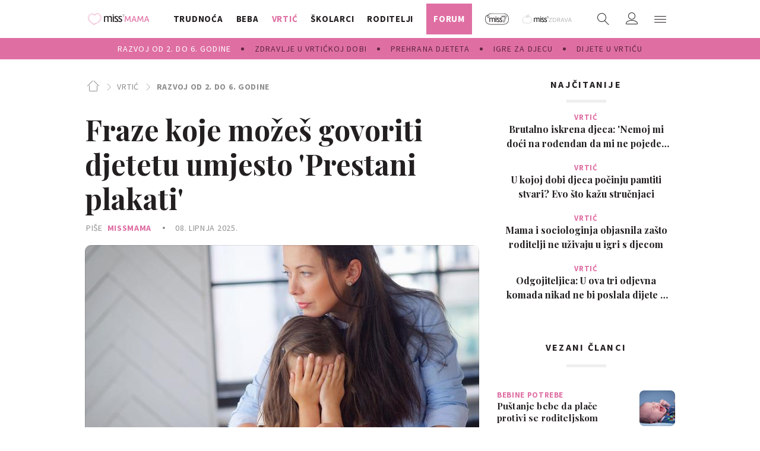

--- FILE ---
content_type: text/html; charset=utf-8
request_url: https://traffic.styria.hr/v2/widget/missmama_axiom_content
body_size: 776
content:
<!DOCTYPE html>
<html>
    <head>
        <meta charset="utf-8">
        <meta http-equiv="X-UA-Compatible" content="IE=edge,chrome=1">
        <title>Styria traffic widget</title>
        <meta name="description" content="">
        <meta name="viewport" content="width=device-width">
        <script src="/static/js/cookies.min.js"></script>
        <script>
            function getReferer() {
                var isInIframe = (parent !== window);
                var refererUrl = '';

                if (isInIframe) {
                    refererUrl = document.referrer;
                }

                return refererUrl;
            }

            var URL_PARAMS = {
                referer: getReferer()
            };

            
            function replaceParams(url, alt){
                for(var key in URL_PARAMS){
                    var replace_this = "{{" + String(key) + "}}";
                    url = url.replace(replace_this, URL_PARAMS[key]);
                }

                url = url.replace("{{alternative}}", alt);
                return url;
            }

            

            Cookies.set("s07", '20260127', { expires: 10368000 });
            var ST = ST || {};
            ST.feeds = [];
            ST.pool = [];
            
            ST.feeds.push({ k: "s47", fu: "/v2/feed/1480/missmama_axiom_content?", r: false, w: 6, custom: false });
            ST.feeds.push({ k: "s47", fu: "/v2/feed/1479/missmama_axiom_content?", r: false, w: 6, custom: false });
            ST.feeds.push({ k: "s04", fu: "/v2/feed/1474/missmama_axiom_content?", r: false, w: 30, custom: false });
            ST.feeds.push({ k: "s01", fu: "/v2/feed/1477/missmama_axiom_content?", r: false, w: 30, custom: false });
            ST.feeds.push({ k: "s06", fu: "/v2/feed/1478/missmama_axiom_content?", r: false, w: 30, custom: false });

            var cd = new Date(2026, 1 - 1, 27);

            var patt = /^(\d{4})(\d{2})(\d{2})$/;

            for(i in ST.feeds){
                var f = ST.feeds[i];
                
                for(var j=0; j < f.w; j++){
                    ST.pool.push(f.fu);
                }
            }

            if (ST.pool.length == 0) {
                for(i in ST.feeds){
                    for(var j=0; j < ST.feeds[i].w; j++){
                        ST.pool.push(ST.feeds[i].fu);
                    }
                }
            }

            if (ST.pool.length > 0) {
                var ri = Math.floor(Math.random() * ST.pool.length);
                var rurl = ST.pool[ri];
                try {
                    window.location.replace(rurl);
                } catch(e) {
                    window.location = rurl;
                }
                
            }

        </script>
    </head>
    <body>
    </body>
</html>


--- FILE ---
content_type: text/html; charset=utf-8
request_url: https://traffic.styria.hr/v2/feed/1474/missmama_axiom_content?
body_size: 1219
content:
<!DOCTYPE html>

<html lang="en">

    <head>
        <meta charset="UTF-8">

        
    <link href="https://fonts.googleapis.com/css?family=Playfair+Display:400,700|Source+Sans+Pro:400,700&amp;subset=latin-ext" rel="stylesheet">
    <link rel="stylesheet" href="/static/miss7mama/css/tes.miss7mama.css?bust=20180908" type='text/css'>
    <script src="/static/miss7mama/js/iframeResizer.contentWindow.min.js"></script>


        <title>miss7zdrava</title>

    </head>
    <body class="" >

        

    
        
    

    <div class="main_tile">

        <div class="main_tile__label">
            Odabrali smo za vas
        </div>

        <div class="main_tile__content cf">

            
                <div class="gr-12 gr-3@lg">

                    <article class="card  card--recommend_widget cf">

                        <a class="card__link cf" href="https://miss7zdrava.24sata.hr/zdravlje/izbjegnite-nadutost-pet-savjeta-za-sretnu-probavu-27659?utm_source=missMAMA&amp;utm_medium=Widget&amp;utm_campaign=Partnerski+portali" target="_top" title="Izbjegnite nadutost: Pet savjeta za sretnu probavu!" onclick="ga('send', 'event', 'S miss7mama.24sata.hr', 'Na miss7zdrava.24sata.hr', 'https://miss7zdrava.24sata.hr/zdravlje/izbjegnite\u002Dnadutost\u002Dpet\u002Dsavjeta\u002Dza\u002Dsretnu\u002Dprobavu\u002D27659');" >
                            <div class="card__photo_wrap">
                                <figure class="card__figure">
                                    <img class="card__img" src="/media/images/e/eef2d051378772d01be752be23ec3d26.jpg" alt="Izbjegnite nadutost: Pet savjeta za sretnu probavu!">
                                </figure>
                            </div>

                            <div class="card__data_wrap cf">
                                <div class="card__data_inner_wrap cf">
                                    <h2 class="card__title">
                                        Izbjegnite nadutost: Pet savjeta za sretnu probavu!
                                    </h2>
                                </div>
                            </div>
                        </a>
                    </article>
                </div>
            
                <div class="gr-12 gr-3@lg">

                    <article class="card  card--recommend_widget cf">

                        <a class="card__link cf" href="https://miss7zdrava.24sata.hr/zdravlje/sindrom-nervoznih-crijeva-vise-pogada-zene-27663?utm_source=missMAMA&amp;utm_medium=Widget&amp;utm_campaign=Partnerski+portali" target="_top" title="Sindrom nervoznih crijeva više pogađa žene!" onclick="ga('send', 'event', 'S miss7mama.24sata.hr', 'Na miss7zdrava.24sata.hr', 'https://miss7zdrava.24sata.hr/zdravlje/sindrom\u002Dnervoznih\u002Dcrijeva\u002Dvise\u002Dpogada\u002Dzene\u002D27663');" >
                            <div class="card__photo_wrap">
                                <figure class="card__figure">
                                    <img class="card__img" src="/media/images/f/f456c68af1b789cfb5d9a7749933b332.jpg" alt="Sindrom nervoznih crijeva više pogađa žene!">
                                </figure>
                            </div>

                            <div class="card__data_wrap cf">
                                <div class="card__data_inner_wrap cf">
                                    <h2 class="card__title">
                                        Sindrom nervoznih crijeva više pogađa žene!
                                    </h2>
                                </div>
                            </div>
                        </a>
                    </article>
                </div>
            
                <div class="gr-12 gr-3@lg">

                    <article class="card  card--recommend_widget cf">

                        <a class="card__link cf" href="https://miss7zdrava.24sata.hr/zdravlje/nadutost-ne-mora-biti-vasa-svakodnevica-postoji-rjesenje-27662?utm_source=missMAMA&amp;utm_medium=Widget&amp;utm_campaign=Partnerski+portali" target="_top" title="Nadutost ne mora biti vaša svakodnevica. Postoji rješenje." onclick="ga('send', 'event', 'S miss7mama.24sata.hr', 'Na miss7zdrava.24sata.hr', 'https://miss7zdrava.24sata.hr/zdravlje/nadutost\u002Dne\u002Dmora\u002Dbiti\u002Dvasa\u002Dsvakodnevica\u002Dpostoji\u002Drjesenje\u002D27662');" >
                            <div class="card__photo_wrap">
                                <figure class="card__figure">
                                    <img class="card__img" src="/media/images/d/d0857342e84fb044709f01aef06c1dc1.jpg" alt="Nadutost ne mora biti vaša svakodnevica. Postoji rješenje.">
                                </figure>
                            </div>

                            <div class="card__data_wrap cf">
                                <div class="card__data_inner_wrap cf">
                                    <h2 class="card__title">
                                        Nadutost ne mora biti vaša svakodnevica. Postoji rješenje.
                                    </h2>
                                </div>
                            </div>
                        </a>
                    </article>
                </div>
            
                <div class="gr-12 gr-3@lg">

                    <article class="card  card--recommend_widget cf">

                        <a class="card__link cf" href="https://miss7zdrava.24sata.hr/zdravlje/otkrivamo-kako-se-rijesiti-plinova-i-osjecaja-nadutosti-27661?utm_source=missMAMA&amp;utm_medium=Widget&amp;utm_campaign=Partnerski+portali" target="_top" title="Otkrivamo: Kako se riješiti plinova i osjećaja nadutosti?" onclick="ga('send', 'event', 'S miss7mama.24sata.hr', 'Na miss7zdrava.24sata.hr', 'https://miss7zdrava.24sata.hr/zdravlje/otkrivamo\u002Dkako\u002Dse\u002Drijesiti\u002Dplinova\u002Di\u002Dosjecaja\u002Dnadutosti\u002D27661');" >
                            <div class="card__photo_wrap">
                                <figure class="card__figure">
                                    <img class="card__img" src="/media/images/6/6619162856475e9d130775412b162196.jpg" alt="Otkrivamo: Kako se riješiti plinova i osjećaja nadutosti?">
                                </figure>
                            </div>

                            <div class="card__data_wrap cf">
                                <div class="card__data_inner_wrap cf">
                                    <h2 class="card__title">
                                        Otkrivamo: Kako se riješiti plinova i osjećaja nadutosti?
                                    </h2>
                                </div>
                            </div>
                        </a>
                    </article>
                </div>
            
        </div>
    </div>



    </body>
</html>


--- FILE ---
content_type: image/svg+xml
request_url: https://miss7mama.24sata.hr/static/build/5663e14ec84bca0964f6.svg
body_size: 2613
content:
<svg xmlns="http://www.w3.org/2000/svg" width="229" height="80" viewBox="0 0 229 80"><defs><style>.a{fill:#9bcc78;}.b{fill:#231f20;}</style></defs><path class="a" d="M42.76,33.37c-1.29-4.3-4-8.64-8.76-9.57a7,7,0,0,0-5.35.58,11.91,11.91,0,0,0-2.58,2.43c-.8,1-1.53,2.15-2.84,2.39a4.83,4.83,0,0,1-1.33.13l0,0A6.37,6.37,0,0,0,21.78,25l.15,0c4.8-.05,10.2-3.62,8.23-9-.15-.43-.84-.24-.69.19,1.15,3.15-.42,5.54-2.83,6.89A8.13,8.13,0,0,0,28,21.66a6,6,0,0,0,1.24-5.44A.46.46,0,0,0,29.2,16a6.22,6.22,0,0,0-.48-1.21c-.21-.41-.83,0-.62.36a5.71,5.71,0,0,1,.38.85c-3.54,1.28-6.61,4-7.22,7.82l-.12-.21c.36-3.66,3.28-6.48,6.54-8,.42-.19.05-.81-.36-.62-3.21,1.48-6.06,4.21-6.77,7.68a12.72,12.72,0,0,0-4-3.6c-.4-.23-.76.39-.36.61a12,12,0,0,1,4.25,4.05c0,.11,0,.22,0,.33a13.2,13.2,0,0,0-5.69-4.24c-.43-.17-.61.52-.19.69,3.27,1.25,7.31,4.73,6.57,8.63l-.35-.2c-.82-.54-1.59-1.13-2.44-1.63a11.83,11.83,0,0,0-5.12-1.91c-2.76-.14-5.54,1.48-7.54,3.51A15.09,15.09,0,0,0,2,33.48c-3.67,7.24-1.75,18,5.71,22.1,4.21,2.28,8.45,1.1,12.88.38,4.76-.78,9.7.91,14.27-1a14.52,14.52,0,0,0,7.74-8C44.35,42.66,44.08,37.77,42.76,33.37Zm-39-.6a13.68,13.68,0,0,1,2.54-3.49,9.45,9.45,0,0,1,5.57-2.34c2.24-.08,4.66,1,6.64,1.91A14.6,14.6,0,0,0,21,30a3.54,3.54,0,0,0,.71.09,4.39,4.39,0,0,0,1.62.12c1.36-.1,2.19-1.08,3.11-2,1.51-1.48,3.13-2.68,5.34-2.22,4.11.84,6.45,4.18,7.39,8.09,1.69,7.09.14,16-7.11,19.35a10.61,10.61,0,0,1-5.41.93c-1.94-.17-3.81-.75-5.74-1-4.06-.51-8.38,1.09-12.24-.76C1.5,49.21.57,39.22,3.75,32.77ZM21.05,25l.11.29L21,25Zm7.63-8.35c.85,3.86-3.07,6.73-6.75,7.51C22.37,20.54,25.34,17.9,28.68,16.69ZM13.81,26.2a10.86,10.86,0,0,1,3.55,1.38L17,27.41a12.58,12.58,0,0,0-5.52-1.14A6.35,6.35,0,0,1,13.81,26.2ZM36.22,53.46a12.22,12.22,0,0,1-5.6,1.74c-2.28.13-4.55-.27-6.82-.26-4.44,0-8.84,2.19-13.27,1C2,53.67-.7,43,1.93,35.49l0,0c-1.62,5.75-.42,12.65,4.18,16.4,3.42,2.78,7.32,2.37,11.46,2.15a31,31,0,0,1,7.24.82,12.84,12.84,0,0,0,5.52,0c8-2,10.86-10.76,10-18.15C39.81,32.45,38.19,27.77,34,26a6.71,6.71,0,0,0-5-.49,7,7,0,0,0-1.69,1,5.92,5.92,0,0,1,4.34-2.22c4.49,0,7.83,3,9.55,7C44.48,38.71,43.87,48.89,36.22,53.46Z"/><path class="b" d="M82.43,30V50h3.5V30Zm-2.76,6.63A7.35,7.35,0,0,0,78,31.47a6.08,6.08,0,0,0-4.74-1.84,7.59,7.59,0,0,0-3.31.76,4.52,4.52,0,0,0-2.19,1.91q-1.71-2.67-6-2.67a6.11,6.11,0,0,0-5.07,2.69L55.57,30H53.28V50h3.51V35.25a4.91,4.91,0,0,1,1.68-1.81,4,4,0,0,1,2.25-.83,4.65,4.65,0,0,1,2.9.85,2.81,2.81,0,0,1,1.1,2.33V50h3.51V35.21a4.16,4.16,0,0,1,1.51-1.8,4,4,0,0,1,2.38-.8q4,0,4,4.73V50h3.51Zm12-1.91a1.79,1.79,0,0,1,.86-1.51,3.57,3.57,0,0,1,2.11-.6,6.64,6.64,0,0,1,4.19,1.69l1-3.29a14.78,14.78,0,0,0-5.45-1.38A7.33,7.33,0,0,0,89.75,31,4.6,4.6,0,0,0,88,34.86a5,5,0,0,0,1.23,3.35,7,7,0,0,0,1.45,1.31,24.48,24.48,0,0,0,3.26,1.7q3.14,1.43,3.14,3.4c0,1.84-1.08,2.77-3.25,2.77-1.19,0-2.77-.65-4.72-2L87.85,48.8a11.61,11.61,0,0,0,5.87,1.57,7.94,7.94,0,0,0,5.17-1.52,5.14,5.14,0,0,0,1.86-4.21,5.44,5.44,0,0,0-1-3.42,8.78,8.78,0,0,0-3.36-2.42l-2.51-1.16a3.14,3.14,0,0,1-2.16-2.92m20.19-.42,1-3.29a14.78,14.78,0,0,0-5.45-1.38A7.33,7.33,0,0,0,102.78,31,4.6,4.6,0,0,0,101,34.86a5.24,5.24,0,0,0,.3,1.78,5.51,5.51,0,0,0,.93,1.57,7.08,7.08,0,0,0,1.46,1.31,24.17,24.17,0,0,0,3.25,1.7q3.14,1.43,3.14,3.4c0,1.84-1.08,2.77-3.25,2.77-1.19,0-2.77-.65-4.72-2l-1.24,3.36a11.61,11.61,0,0,0,5.87,1.57,7.94,7.94,0,0,0,5.17-1.52,5.14,5.14,0,0,0,1.86-4.21,5.44,5.44,0,0,0-1-3.42,8.78,8.78,0,0,0-3.36-2.42l-2.51-1.16a3.14,3.14,0,0,1-2.16-2.92,1.79,1.79,0,0,1,.86-1.51,3.6,3.6,0,0,1,2.11-.6,6.64,6.64,0,0,1,4.19,1.69M81.71,24.85h4.41A2.35,2.35,0,0,1,83.91,28a2.5,2.5,0,0,1-2.08-1.26,1.82,1.82,0,0,1-.12-1.92m39.82.06a.47.47,0,0,0-.24-.05h-.36a.58.58,0,0,0-.05-.34.38.38,0,0,0-.3-.19.3.3,0,0,0-.21.05l-5.45,0h0a.69.69,0,0,1-.25,0,.74.74,0,0,0-.33,0,.58.58,0,0,0-.4.54c-.39.05-.41.49-.42.85a1.8,1.8,0,0,1,0,.41.2.2,0,0,0,0,.13c.14.17.89.18,3.38.13l1.64,0c-1,2.4-1.83,4.9-2.6,7.34a.48.48,0,0,0,0,.45.41.41,0,0,0,.22.14l1.23.49.25-.69.37.1.11,0,.05-.11c.65-1.6,1.1-2.81,1.53-4,.54-1.46,1.05-2.84,1.87-4.72C121.72,25.21,121.7,25,121.53,24.91Zm-7.15-.24a1,1,0,0,1,.24,0,.7.7,0,0,0,.35,0l5.51,0,0-.05h0a.18.18,0,0,1,.09.06.36.36,0,0,1,0,.21h-.13a7.48,7.48,0,0,0-1.23,0,26.17,26.17,0,0,1-3.38.1c-.62,0-1.21,0-1.75,0A.33.33,0,0,1,114.38,24.67Zm3,9.21-.52-.13,2.81-7.52h-.79c.06-.12.1-.24.16-.36l.08-.19H119c-1.45,0-2.92.07-4.38.09a.47.47,0,0,1-.28-.05.43.43,0,0,1-.11-.31.74.74,0,0,1,0-.18h1.77a25.06,25.06,0,0,0,3.41-.09,6.07,6.07,0,0,1,1.19,0h.09A14,14,0,0,1,120,27l-2.53,6.88Zm-.54-7.65a24.63,24.63,0,0,1-3.14,0,2.3,2.3,0,0,0,0-.37c0-.37,0-.54.15-.58a1.09,1.09,0,0,0,0,.18.73.73,0,0,0,.21.48.7.7,0,0,0,.45.11c1.38,0,2.79-.05,4.18-.09l-.12.28Zm.37,8.31-1-.39s-.09,0-.1-.06,0-.13,0-.21a76.38,76.38,0,0,1,2.65-7.42h.53l-2.79,7.45.13,0c.19.06.44.11.67.17h0Zm4.1-9.13c-.83,1.88-1.34,3.27-1.88,4.73-.42,1.15-.86,2.32-1.49,3.87l-.24-.06,2.52-6.85a13.14,13.14,0,0,0,.62-2h.52S121.43,25.23,121.35,25.41Z"/><path class="a" d="M122,48.13l9.63-13.88a15.67,15.67,0,0,1,1.45-1.84v-.06a10.11,10.11,0,0,1-1.5.09h-9.07V30h14v1.84L127,45.75a15,15,0,0,1-1.44,1.81v.06s.54-.06,1.5-.06h9.69V50H122ZM140.8,30h6.63c6.12,0,10.14,3.65,10.14,10s-4,10-10.14,10H140.8Zm6.43,17.56c4.5,0,7.45-2.66,7.45-7.59s-3-7.53-7.45-7.53H143.6V47.56ZM161.77,30h6.11a10.17,10.17,0,0,1,3.74.45A5.48,5.48,0,0,1,175,35.86a5.5,5.5,0,0,1-3.59,5.42v0a6.68,6.68,0,0,1,.59.91L176.24,50h-3.17l-4.22-8h-4.28v8h-2.8Zm6.82,9.6A3.32,3.32,0,0,0,172.13,36a3.27,3.27,0,0,0-1.58-3.09,5.57,5.57,0,0,0-2.75-.45h-3.23V39.6Zm21.25,4.65h-7.53l-2,5.75h-2.88l7.19-20h3l7.19,20h-2.92Zm-3.77-11.5s-.45,1.81-.79,2.83L183,41.93h6.07l-2.21-6.35c-.34-1-.77-2.83-.77-2.83ZM194.32,30h3l5,14.14c.37,1.07.76,2.74.76,2.74h.06s.4-1.67.77-2.74l5-14.14h3l-7.36,20h-2.81Zm29.55,14.25h-7.54l-2,5.75h-2.89l7.2-20h2.94l7.2,20h-2.92Zm-3.77-11.5s-.45,1.81-.79,2.83l-2.24,6.35h6.06l-2.21-6.35c-.34-1-.76-2.83-.76-2.83Z"/></svg>